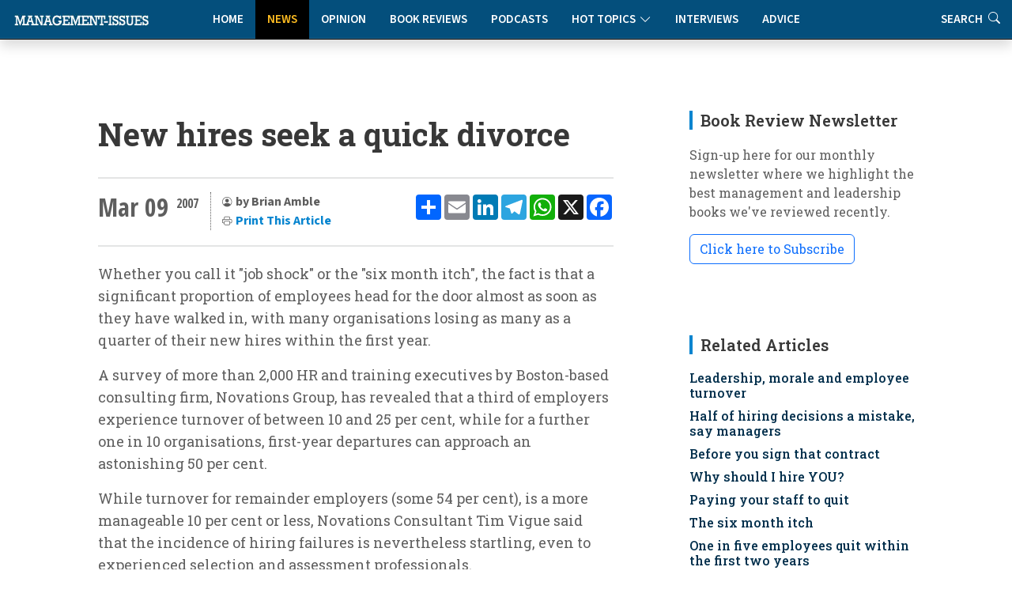

--- FILE ---
content_type: text/html
request_url: https://www.management-issues.com/news/4009/new-hires-seek-a-quick-divorce/
body_size: 9199
content:
<!DOCTYPE html>
<!--display_article-->

<html lang="en">

<head>
	<meta charset="utf-8" /> 
	<meta content="width=device-width, initial-scale=1.0" name="viewport">

	<base href="https://www.management-issues.com/" />
	<title>New hires seek a quick divorce</title>  


	<meta name="description" CONTENT="Whether you call it 'job shock' or the 'six month itch', the fact is that a significant proportion of new hires head for the door almost as soon as they have walked in, with many employers losing as many as a quarter within their first year." />
	<link rel="canonical" href="https://www.management-issues.com/news/4009/new-hires-seek-a-quick-divorce/">
		
	<meta name="googlebot" CONTENT="index,follow" />
	<meta name="robots" CONTENT="index,follow" />
	<meta name="author" CONTENT="Brian Amble" />

	<!-- Twitter Card data -->
	<meta name="twitter:card" content="summary">
	<meta name="twitter:site" content="mgissues">
	<meta name="twitter:title" content="New hires seek a quick divorce">
	<meta name="twitter:description" content="Whether you call it 'job shock' or the 'six month itch', the fact is that a significant proportion of new hires head for the door almost as soon as they have walked in, with many employers losing as many as a quarter within their first year.">	
	<meta name="twitter:image" content="">	
	<meta name="twitter:creator" content="@mgissues">
	
	  <script type="application/ld+json">
    {
      "@context": "https://schema.org",
      "@type": "NewsArticle",
      "mainEntityOfPage": {
        "@type": "WebPage",
        "@id": "http://www.management-issues.com/news/4009/new-hires-seek-a-quick-divorce/"
      },
      "headline": "New hires seek a quick divorce",
      "image": [
        "https://www.management-issues.com/images/"   
       ],
      "datePublished": "2007-03-09T00:00:00+01:00",     
      "dateModified": "2007-03-09T00:00:00+01:00"
      },
       "publisher": {
        "@type": "Organization",
        "name": "Management-Issues.com",
        "logo": {
          "@type": "ImageObject",
          "url": "https://www.management-issues.com/management-issues-logo.svg"
        }
      },
      "description": "Whether you call it 'job shock' or the 'six month itch', the fact is that a significant proportion of new hires head for the door almost as soon as they have walked in, with many employers losing as many as a quarter within their first year."
    }
    </script>
	
	<!-- BREADCRUMB SCHEMA -->
	<script type="application/ld+json">
	{
	  "@context": "https://schema.org",
	  "@type": "BreadcrumbList",
	  "itemListElement": [{
		"@type": "ListItem",
		"position": 1,
		"name": "Home",
		"item": "http://www.management-issues.com/"
	  },{
		"@type": "ListItem",
		"position": 2,
		"name": "News",
		"item": "http://www.management-issues.com/news/"
	  },{
		"@type": "ListItem",
		"position": 3,
		"name": "New hires seek a quick divorce",
		"item": "http://www.management-issues.com/news/4009/new-hires-seek-a-quick-divorce/"
	  }]
	}
	</script>

		
		
		<!-- Favicon -->
	<link rel="icon" type="image/png" href="assets/img/favicon-96x96.png" sizes="96x96" />
	<link rel="icon" type="image/svg+xml" href="assets/img/favicon.svg" />
	<link rel="shortcut icon" href="assets/img/favicon.ico" />
	<link rel="apple-touch-icon" sizes="180x180" href="assets/img/apple-touch-icon.png" />

	<!-- Fonts -->
		<link href="https://fonts.googleapis.com" rel="preconnect">
	<link href="https://fonts.gstatic.com" rel="preconnect" crossorigin>
	<link href="https://fonts.googleapis.com/css?family=Open+Sans+Condensed:300,700&display=swap" rel="stylesheet">
	<link href="https://fonts.googleapis.com/css2?family=Source+Sans+3:ital,wght@0,200..900;1,200..900&display=swap" rel="stylesheet"> 
	<link href="https://fonts.googleapis.com/css2?family=Roboto+Slab:wght@100..900&display=swap" rel="stylesheet">		
<link rel="stylesheet" href="https://use.typekit.net/xbh0ufc.css">
			 
  <!-- Stylesheets -->
  <!-- Inc CSS Files -->
  <link href="assets/bootstrap/css/bootstrap.min.css" rel="stylesheet">
  <link href="assets/bootstrap-icons/bootstrap-icons.css" rel="stylesheet">
  <link href="assets/aos/aos.css" rel="stylesheet">
  <!-- Main CSS File -->
  <link href="assets/css/main-min.css?v=4.1.1" rel="stylesheet">
  <link href="assets/css/custom-min.css?v=3.2.0" rel="stylesheet"> 



 
  <!-- Google tag (gtag.js) -->
<script async src="https://www.googletagmanager.com/gtag/js?id=UA-23715296-1"></script>
<script>
  window.dataLayer = window.dataLayer || [];
  function gtag(){dataLayer.push(arguments);}
  gtag('js', new Date());

  gtag('config', 'UA-23715296-1');
</script>


  <!-- MailerLite Universal -->
<script>
    (function(w,d,e,u,f,l,n){w[f]=w[f]||function(){(w[f].q=w[f].q||[])
    .push(arguments);},l=d.createElement(e),l.async=1,l.src=u,
    n=d.getElementsByTagName(e)[0],n.parentNode.insertBefore(l,n);})
    (window,document,'script','https://assets.mailerlite.com/js/universal.js','ml');
    ml('account', '631867');
</script>   
</head>

<body>
<a class="skip-to-main-content-link" href="javascript:;" onclick="document.location.hash='main-content';">Skip to main content</a>
<header id="header" class="nav-header d-flex align-items-center sticky-top dark">	    
	<div style="position: absolute; display: flex; justify-content: flex-start; flex-wrap: nowrap;">
		<A href="/"><img src="assets/img/tiny-logo.jpg" name="Homepage" aria-label="Management-Issues logo. Click for homepage" class="logo-left"></a>
	</div>

<div class="container">
    <div class="row justify-content-center">
        <div class="col-md-6 d-flex align-items-center justify-content-center">
            <nav id="navmenu" class="navmenu" style="padding-top:0" aria-label="Main Navigation">
                <ul>
                    <li><a href="/" >Home</a></li>
                    <li><a href="news" class='active'>News</a></li>
                    <li><a href="opinion" >Opinion</a></li>
                    <li><a href="books" >Book Reviews</a></li>
                    <li><a href="podcasts" >Podcasts</a></li>
			  <li class="dropdown"><a href="#"><span>Hot Topics</span> <i class="bi bi-chevron-down toggle-dropdown"></i></a>
				<ul>
				  <li><a href="flexible-working">Flexible Working</a></li>
				  <li><a href="Leadership">Leadership</a></li>
				  <li><a href="work-life-balance">Work-Life Balance</a></li>
				  <li><a href="women-work">Women & Work</a></li>
				 </ul>
			  </li>
                    <li><a href="interviews" >Interviews</a></li>    
                    <li><a href="advice" >Advice</a></li>        
                    <li class="d-xl-none"><a href="search">Search</a></li>          
                </ul>
                
                <button class="mobile-nav-toggle d-xl-none" aria-label="Toggle navigation menu" aria-expanded="false" aria-controls="navmenu">
                    <i class="bi bi-list" aria-hidden="true"></i>
                </button>
            </nav>
        </div>
    </div>
</div>

<div class="header-search-right d-none d-xl-flex">
    <a href="search" aria-label="Link to search page" >Search <i class="bi bi-search" aria-hidden="true"></i></a>
</div>
  <!-- END nav -->
  </header>		


  <main class="main">
    <div class="container">
      <div class="row">

        <div class="col-lg-8">

          <!-- Article details Section -->
          <section id="article-details" class="article-details section section-top">
            <div class="container">

				  <article class="article">

					<div class="post-img">
					  <div style="visibility: hidden"></div>
					<div class="attribution">
					   
					</div>	
					</div>
					<div class="mobile-addthis-unit d-md-none text-center my-3">
						<!-- AddToAny BEGIN -->
<div class="a2a_kit a2a_kit_size_32 a2a_default_style" data-a2a-url=""http://www.management-issues.com/display_page.asp?section=news&id=4009&title=new-hires-seek-a-quick-divorce">
<a class="a2a_dd" href="https://www.addtoany.com/share"></a>
<a class="a2a_button_email"></a>
<a class="a2a_button_linkedin"></a>
<a class="a2a_button_telegram"></a>
<a class="a2a_button_whatsapp"></a>
<a class="a2a_button_x"></a>
<a class="a2a_button_facebook"></a>
</div>
<script defer src="https://static.addtoany.com/menu/page.js"></script>
<!-- AddToAny END -->
					</div>						

					<h1 class="title">New hires seek a quick divorce</h1>		
				

					<div class="article-header-info">	
					
					    <div class="new-addthis-unit d-none d-md-block">
							<!-- AddToAny BEGIN -->
<div class="a2a_kit a2a_kit_size_32 a2a_default_style" data-a2a-url=""http://www.management-issues.com/display_page.asp?section=news&id=4009&title=new-hires-seek-a-quick-divorce">
<a class="a2a_dd" href="https://www.addtoany.com/share"></a>
<a class="a2a_button_email"></a>
<a class="a2a_button_linkedin"></a>
<a class="a2a_button_telegram"></a>
<a class="a2a_button_whatsapp"></a>
<a class="a2a_button_x"></a>
<a class="a2a_button_facebook"></a>
</div>
<script defer src="https://static.addtoany.com/menu/page.js"></script>
<!-- AddToAny END -->
						</div>
	
	
					<span class="article-header-meta">
						<span class="article-header-meta-date">
							Mar 09
						</span>
						<span class="article-header-meta-time">
							<span class="head-time"> </span>
							<span class="head-year"> 2007</span>
						</span>
						<span class="article-header-meta-links">
							<svg xmlns="http://www.w3.org/2000/svg" width="14" height="14" fill="currentColor" class="bi bi-person-circle" viewBox="0 0 18 18">
							  <path d="M11 6a3 3 0 1 1-6 0 3 3 0 0 1 6 0"/>
							  <path fill-rule="evenodd" d="M0 8a8 8 0 1 1 16 0A8 8 0 0 1 0 8m8-7a7 7 0 0 0-5.468 11.37C3.242 11.226 4.805 10 8 10s4.757 1.225 5.468 2.37A7 7 0 0 0 8 1"/>
							</svg>
							<strong>by Brian Amble  </strong> 
								<BR>	
							<svg xmlns="http://www.w3.org/2000/svg" width="14" height="14" fill="currentColor" class="bi bi-printer" viewBox="0 0 18 18">
							  <path d="M2.5 8a.5.5 0 1 0 0-1 .5.5 0 0 0 0 1"/>
							  <path d="M5 1a2 2 0 0 0-2 2v2H2a2 2 0 0 0-2 2v3a2 2 0 0 0 2 2h1v1a2 2 0 0 0 2 2h6a2 2 0 0 0 2-2v-1h1a2 2 0 0 0 2-2V7a2 2 0 0 0-2-2h-1V3a2 2 0 0 0-2-2zM4 3a1 1 0 0 1 1-1h6a1 1 0 0 1 1 1v2H4zm1 5a2 2 0 0 0-2 2v1H2a1 1 0 0 1-1-1V7a1 1 0 0 1 1-1h12a1 1 0 0 1 1 1v3a1 1 0 0 1-1 1h-1v-1a2 2 0 0 0-2-2zm7 2v3a1 1 0 0 1-1 1H5a1 1 0 0 1-1-1v-3a1 1 0 0 1 1-1h6a1 1 0 0 1 1 1"/>
							</svg>				
							<a href="javascript:window.print()"> <span>Print This Article</a>
						</span>
					</span>
				</div>
	 
		 

	<div id="main-content">
	<meta itemprop="articleSection" content="News">
    <div class="content" itemprop="articleBody">
		<p>Whether you call it "job shock" or the "six month itch", the fact is that a significant proportion of employees head for the door almost as soon as they have walked in, with many organisations losing as many as a quarter of their new hires within the first year.</p><p>A survey of more than 2,000 HR and training executives by Boston-based  consulting firm, Novations Group, has revealed that a third of employers experience turnover of between 10 and 25 per cent, while for a further one in 10 organisations, first-year departures can approach an astonishing 50 per cent.</p><p>While turnover for remainder employers (some 54 per cent), is a more manageable 10 per cent or less, Novations Consultant Tim Vigue said that the incidence of hiring failures is nevertheless startling, even to experienced selection and assessment professionals.</p><p>"Because there's no reliable baseline data we don't know for sure if the findings mark a trend or whether first-year departures have been a pressing problem for a long time.  But we think they're a not a new issue."  </p><p>"It appears that individuals and hiring managers are not sharing enough of the kind of information that would help each side determine if there is a good match," he added.</p><p>"This makes it a lot more difficult for new hires to get up and running in the new job and frequently results in new hires quitting."</p><p>Tim Vigue's suspicion that the issue of job shock is not a new one is confirmed by other research. For example, a February 2007 study by talent management firm Kenexa found a sharp downward pattern in employee engagement levels once someone has been hired for more than six months.</p><p>The survey of more than 840,000 workers in multi-national companies found that for the first six months, the vast majority – nearly three quarters – are generally excited and engaged about their job.</p><p>But from month six through to the eighteenth month, satisfaction levels decline sharply, and by the end of their second year, many are actively looking for pastures new.</p><p>Meanwhile, a 2006 study of worker attrition rates by Sirota Survey Intelligence found that employees with less than two years of service voluntarily leave at an average rate of about 20 per cent per year, while those with more than two years tenure quit at an average rate of only half this. </p><p>Sirota's survey of almost 47,000 employees found that almost six out of 10 of all those who quit in any given year have been in their job for less than two years.</p><p>The reasons that so many new hires leave an employer in their first year are telling. </p><p>According to the Novations research, almost half (48 per cent) said that their departure was hastened by unrealistic expectations of the job and the organisation – something that employers could and should have avoided with an honest and open recruitment process.</p><p>Meanwhile, four out of 10 said that their failure to grasp "how things get done" was a big factor, while a third said that poor communications with their immediate manager played a part.</p><p>Failure to develop a sense of belonging and purpose was cited as a factor by a quarter, with one in five disillusioned because they did not understanding the link between their job and the organisation's goals.</p><p>Tim Vigue added that the study underscores the need for the organization to be realistic about what a job entails.</p><p>"The employer has the responsibility to be clear and straightforward.  Not to do so proves to be self-defeating."</p><p>He also observed that not developing a "sense of belonging" ranked high among the reasons for failed hirings.  </p><p>"One-quarter of our respondents pointed to this real human issue…the need for new hires to bond with co-workers and the direction the company is taking.  The finding underlines what all HR professionals know...that people stay with an organisation only if they feel connected."</p>	
	</div><!-- End post content -->

	<div class="meta-bottom tags-widget">
	  <h3 class="widget-title">Related Categories</h3>

	  <i class="bi bi-tags fs-2"></i>
	  <ul class="tags">
	    <span itemprop="keywords"><LI><A href="engagement/">Engagement & Motivation</a><LI><A href="retention/">Retention</a></span>

	  </ul>
	</div><!-- End meta bottom -->
	</div><!--main content-->
 </article>
 </div><!--/container-->
 </section>
		
</div><!--/Main column-->

 


		<div class="col-lg-4 sidebar">

			<div class="widgets-container">

 				<!-- Newsletter Widget -->
	<div class="search-widget widget-item">

	  <h3 class="widget-title">Book Review Newsletter</h3>
		<p> Sign-up here for our monthly newsletter where we highlight the best management and leadership books we've reviewed recently.</p>
		<div id="mlb2-23304856" class="ml-subscribe-form ml-subscribe-form-23304856">
			
		<a class="newsbutton btn btn-outline-primary ml-onclick-form" href="javascript:void(0)" onclick="ml('show', '5bqhtm', true)">Click here to Subscribe</a>
		
		</div>
	</div>
			
			<!-- Related Content -->
<div class="recent-posts-widget widget-item">
<div itemscope itemtype="https://schema.org/ItemList">
  <h3 class="widget-title" itemprop="name">Related Articles</h3>
	<div class="latest-list related">	
        <link itemprop="itemListOrder" href="https://schema.org/ItemListOrderDescending" />
		<UL>
			<li><span itemprop="itemListElement"><h4><a href="opinion/6407/leadership-morale-and-employee-turnover">Leadership, morale and employee turnover</a></span></h4></li><li><span itemprop="itemListElement"><h4><a href="news/5247/half-of-hiring-decisions-a-mistake-say-managers">Half of hiring decisions a mistake, say managers</a></span></h4></li><li><span itemprop="itemListElement"><h4><a href="news/5124/before-you-sign-that-contract">Before you sign that contract</a></span></h4></li><li><span itemprop="itemListElement"><h4><a href="news/5119/why-should-i-hire-you">Why should I hire YOU?</a></span></h4></li><li><span itemprop="itemListElement"><h4><a href="news/5087/paying-your-staff-to-quit">Paying your staff to quit</a></span></h4></li>
			<li><span itemprop="itemListElement"><h4><a href="news/3950/the-six-month-itch">The six month itch</a></span></h4></li><li><span itemprop="itemListElement"><h4><a href="news/3749/one-in-five-employees-quit-within-the-first-two-years">One in five employees quit within the first two years</a></span></h4></li><li><span itemprop="itemListElement"><h4><a href="news/2662/two-years-down-and-time-to-move-on">Two years down and time to move on</a></span></h4></li><li><span itemprop="itemListElement"><h4><a href="news/2061/lack-of-opportunities-not-cash-is-reason-why-most-workers-quit">Lack of opportunities, not cash, is reason why most workers quit</a></span></h4></li><li><span itemprop="itemListElement"><h4><a href="news/2262/lazy-recruitment-processes-lose-you-talent-firms-warned">Lazy recruitment processes lose you talent, firms warned</a></span></h4></li><li><span itemprop="itemListElement"><h4><a href="news/3752/thumbs-down-for-serial-job-hoppers">Thumbs down for serial job hoppers</a></span></h4></li><li><span itemprop="itemListElement"><h4><a href="news/2718/job-hoppers-leaves-bosses-in-the-lurch">Job-hoppers leaves bosses in the lurch</a></span></h4></li> 
		</UL>            
	</div>		
  </div>
</div><!--/Latest Content Widget -->

				<!-- Featured Posts Widget -->
<div itemscope itemtype="https://schema.org/ItemList">
	<div class="recent-posts-widget widget-item">
	  <h3 class="widget-title" itemprop="name" >Featured Content</h3>
               <link itemprop="itemListOrder" href="https://schema.org/ItemListOrderUnordered" />
		<div class="post-item">
	<img src="images/small/st0597.jpg" alt="Leaders, teammates, and teams" class="flex-shrink-0">
	<div>
	  <h4><span itemprop="itemListElement"><a href="connected/7469/leaders-teammates-and-teams">Leaders, teammates, and teams</a></span></h4>
	  <span class="author">Wayne Turmel</span>
	</div>
  </div><!-- End recent post item--><div class="post-item">
	<img src="images/small/st0069.jpg" alt="Culturally intelligent teams: different values, same norms" class="flex-shrink-0">
	<div>
	  <h4><span itemprop="itemListElement"><a href="opinion/7475/culturally-intelligent-teams-different-values-same-norms">Culturally intelligent teams: different values, same norms</a></span></h4>
	  <span class="author">David Livermore</span>
	</div>
  </div><!-- End recent post item--><div class="post-item">
	<img src="images/small/ST0471.jpg" alt="The critical factor for team collaboration" class="flex-shrink-0">
	<div>
	  <h4><span itemprop="itemListElement"><a href="connected/7613/the-critical-factor-for-team-collaboration">The critical factor for team collaboration</a></span></h4>
	  <span class="author">Wayne Turmel</span>
	</div>
  </div><!-- End recent post item--><div class="post-item">
	<img src="images/small/st0215.jpg" alt="Drowning in co-operation" class="flex-shrink-0">
	<div>
	  <h4><span itemprop="itemListElement"><a href="opinion/3778/drowning-in-co-operation">Drowning in co-operation</a></span></h4>
	  <span class="author">Kevan Hall</span>
	</div>
  </div><!-- End recent post item--><div class="post-item">
	<img src="images/small/st0141.jpg" alt="Managing performance on hybrid teams" class="flex-shrink-0">
	<div>
	  <h4><span itemprop="itemListElement"><a href="connected/7629/managing-performance-on-hybrid-teams">Managing performance on hybrid teams</a></span></h4>
	  <span class="author">Wayne Turmel</span>
	</div>
  </div><!-- End recent post item--><div class="post-item">
	<img src="images/small/st0273.jpg" alt="Five invisible disconnects that derail strategy (and how to fix them)" class="flex-shrink-0">
	<div>
	  <h4><span itemprop="itemListElement"><a href="opinion/7728/five-invisible-disconnects-that-derail-strategy-and-how-to-fix-them">Five invisible disconnects that derail strategy (and how to fix them)</a></span></h4>
	  <span class="author">Molly Lebowitz</span>
	</div>
  </div><!-- End recent post item-->
	   </div>
	</div>
</div><!--/Featured Posts Widget -->
		 
			<!-- Latest Content -->
<div itemscope itemtype="https://schema.org/ItemList">
<div class="recent-posts-widget widget-item">
  <h3 class="widget-title" itemprop="name">New on Management-Issues</h3>
	<div class="latest-list">	
        <link itemprop="itemListOrder" href="https://schema.org/ItemListOrderDescending" />
		<UL>
		 <LI><span class="type">News</span><h4><span itemprop="itemListElement"><a href="news/7787/uk-small-business-employment-growth-falls-to-lowest-level-in-a-year">UK small business employment growth falls to lowest level in a year</a></span></h4></li>

<LI><span class="type">Interviews</span><h4><span itemprop="itemListElement"><a href="interviews/7786/a-conversation-with-girish-redekar-ceo-of-sprinto">A conversation with Girish Redekar, CEO of Sprinto</a></span></h4></li>

<LI><span class="type">Advice</span><h4><span itemprop="itemListElement"><a href="advice/7785/how-to-reduce-tech-tool-fatigue">How to reduce tech tool fatigue</a></span></h4></li>

<LI><span class="type">News</span><h4><span itemprop="itemListElement"><a href="news/7784/ceos-struggle-with-disruption-and-c-suite-complacency">CEOs struggle with disruption and C-Suite complacency</a></span></h4></li>

<LI><span class="type">Opinion</span><h4><span itemprop="itemListElement"><a href="opinion/7783/the-hidden-mental-health-value-of-good-project-management">The hidden mental health value of good project management</a></span></h4></li>

<LI><span class="type">Reading</span><h4><span itemprop="itemListElement"><a href="reading/7782/five-books-to-prepare-you-and-your-team-for-2026">Five books to prepare you and your team for 2026</a></span></h4></li>

<LI><span class="type">Connected Manager</span><h4><span itemprop="itemListElement"><a href="connected/7781/managing-remote-and-hybrid-team-performance">Managing remote and hybrid team performance</a></span></h4></li>

<LI><span class="type">Opinion</span><h4><span itemprop="itemListElement"><a href="opinion/7778/is-authenticity-always-appropriate">Is authenticity always appropriate?</a></span></h4></li>

<LI><span class="type">News</span><h4><span itemprop="itemListElement"><a href="news/7777/human-ai-interaction-the-new-frontier-for-occupational-health">Human-AI interaction: the new frontier for occupational health</a></span></h4></li>

<LI><span class="type">Opinion</span><h4><span itemprop="itemListElement"><a href="opinion/7776/avoid-herd-mentality-only-dead-fish-go-with-the-flow">Avoid herd mentality: only dead fish go with the flow</a></span></h4></li>


		</UL>            
	</div>		
</div><!--/Latest Content Widget -->

		 

			</div>

		</div>

      </div>
    </div><!--/Main Container-->
	
	<section class="prev-next section">
		<div class="container">
			<div class="row gy-3"> 
							<div class="col-md-6">
			   <a href="news/4007/women-shunning-british-boardrooms/" class="article-nav-link h-100" aria-label="Go to previous article: Women shunning British boardrooms">
                    <div class="nav-content">
                        <span class="nav-label" aria-hidden="true"><i class="bi bi-chevron-left"></i> PREVIOUS</span>
                        <h4 class="nav-title">Women shunning British boardrooms</h4>
                        <span class="nav-label-mobile"><i class="bi bi-chevron-left"></i> Previous Article</span>
                    </div>
                </a>
            </div>
							<div class="col-md-6">				
                <a href="news/4010/sex-and-leadership/" class="article-nav-link h-100 text-end" aria-label="Go to next article: 'REPLACE_prev_title">
                    <div class="nav-content">
                        <span class="nav-label" aria-hidden="true">NEXT <i class="bi bi-chevron-right"></i></span>
                        <h4 class="nav-title">Sex and leadership</h4>
                        <span class="nav-label-mobile">Next Article <i class="bi bi-chevron-right"></i></span>
                    </div>
                </a>
            </div>
			</div>
		</div>
	</section>
		<div class="container-fluid books-bottom">	
 		  <div class="container-lg mt-4">
			<div class="row">
				<div class="col-12 ps-4	pt-4 d-flex align-items-center justify-content-between border-bottom">
				  <h4>Latest book reviews</h4>
				  <p><a href="books/">MORE BOOK REVIEWS</a></p>
				</div>
			</div>
			<div class="row">
				<div class="col-12">
					<div class="row pt-4 ps-3 pe-3"> 
						<div class="col-lg-4">
	<div class="books-item">
		<a href="books/164/hone---how-purposeful-leaders-defy-drift" TITLE="Hone - How Purposeful Leaders Defy Drift" class="hover-image"><img src="images/books/hone-book.jpg" alt="Hone - How Purposeful Leaders Defy Drift"></a>
		<div>
		  <h2><a href="books/164/hone---how-purposeful-leaders-defy-drift" TITLE="Hone - How Purposeful Leaders Defy Drift">Hone - How Purposeful Leaders Defy Drift</a></h2>
		  <span class="author mb-2 d-block">Geoff Tuff and Steven Goldbach</span>
		  <p>In a business landscape obsessed with transformation and disruption, Hone offers a refreshingly counterintuitive approach to today's organisational challenges.</p>
		</div>
    </div>
</div><div class="col-lg-4">
	<div class="books-item">
		<a href="books/165/relationship-currency" TITLE="Relationship Currency" class="hover-image"><img src="images/books/relationship-currency.jpg" alt="Relationship Currency"></a>
		<div>
		  <h2><a href="books/165/relationship-currency" TITLE="Relationship Currency">Relationship Currency</a></h2>
		  <span class="author mb-2 d-block">Ravi Rajani</span>
		  <p>In an era where AI can draft emails and manage our schedules, 'Relationship Currency' is a timely reminder of the importance of investing in genuine human connection.</p>
		</div>
    </div>
</div><div class="col-lg-4">
	<div class="books-item">
		<a href="books/166/the-voice-driven-leader" TITLE="The Voice-Driven Leader" class="hover-image"><img src="images/books/voice-leader.jpg" alt="The Voice-Driven Leader"></a>
		<div>
		  <h2><a href="books/166/the-voice-driven-leader" TITLE="The Voice-Driven Leader">The Voice-Driven Leader</a></h2>
		  <span class="author mb-2 d-block">Steve Cockram and Jeremie Kubicek</span>
		  <p>How can managers and organisations create an environment in which every voice is genuinely heard, valued and deployed to maximum effect? This book offers some practical ways to meet this challenge.</p>
		</div>
    </div>
</div>
					</div>
				</div>
			</div>
		  </div>	
 	</div><!--/Boooks Container-->	
	</Main>

    <footer id="footer" class="footer dark-background">

    <div class="container footer-top">
      <div class="row gy-4">
        <div class="col-lg-3 col-md-3 footer-links">
           
            <h3>Management-Issues.com</h3>
            <ul>
            <li><i class="bi bi-cloud-arrow-up"></i>  <a href="submission-guidelines"> Submission Guidelines </a></li>
            <li><i class="bi bi-info-circle"></i> <a href="contact">About & Contacts</a></li>
            <li><i class="bi bi-file-lock2"></i> <a href="privacy">Privacy Policy</a></li>
            <li><i class="bi bi-journal-check"></i> <a href="terms">Terms & Conditions</a></li>
          </ul>
        </div>

        <div class="col-lg-2 col-md-3 footer-links">
          <h3>Site Links</h3>
          <ul>
            <li><i class="bi bi-house-fill"></i> <a href="default/">Home</a></li>
            <li><i class="bi bi-chat-right-quote-fill"></i> <a href="opinion/">Opinion</a></li>
            <li><i class="bi bi-newspaper"></i> <a href="news/">News</a></li>
            <li><i class="bi bi-mic-fill"></i> <a href="podcasts/">Podcasts</a></li>
          </ul>
        </div>

        <div class="col-lg-3 col-md-3 footer-links">
          <h3>  </h3>
          <ul>
            <li><i class="bi bi-journal-richtext"></i> <a href="books/">Book Reviews</a></li>
            <li><i class="bi bi-wechat"></i> <a href="interviews/">Interviews</a></li>
            <li><i class="bi bi-clipboard2-data"></i> <a href="advice/">Advice Clinic</a></li>
            <li><i class="bi bi-search"></i> <a href="search/">Search</a></li>
          </ul>
        </div>
		
		<div class="col-lg-2 col-md-3 footer-links">
           <h3>Hot Topics</h3>
          <ul>
            <li><a href="flexible-working">Flexible Working</a></li>
            <li><a href="leadership">Leadership</a></li>
            <li><a href="work-life-balance">Work-Life Balance</a></li>
            <li><a href="women-work">Women & Work</a></li>			
          </ul>
		</div>

        <div class="col-lg-2 col-md-3 footer-links">
		  <img src="assets/img/25-small-logo.jpg" class="footer-celeb" alt="Celebrating our 25th Anniversary">
        </div>

      </div>
    </div>

    <div class="container copyright text-center mt-4">
      <p>© <span>Copyright</span> <strong class="px-1 sitename">Management-Issues.com</strong> <span>All Rights Reserved</span>  |  Powered by <strong>Sedasoft</strong></p>
     </div>

  </footer>
	<!-- Scroll Top -->
  <a href="#" id="scroll-top" class="scroll-top d-flex align-items-center justify-content-center"><i class="bi bi-arrow-up-short"></i></a>
    <!-- JS Files -->
  <script src="assets/bootstrap/js/bootstrap.bundle.min.js"></script>
  <script src="assets/aos/aos.js"></script>
  <script src="assets/swiper/swiper-bundle.min.js"></script>
  <script src="assets/js/main.js"></script> 

<script defer src="https://static.cloudflareinsights.com/beacon.min.js/vcd15cbe7772f49c399c6a5babf22c1241717689176015" integrity="sha512-ZpsOmlRQV6y907TI0dKBHq9Md29nnaEIPlkf84rnaERnq6zvWvPUqr2ft8M1aS28oN72PdrCzSjY4U6VaAw1EQ==" data-cf-beacon='{"version":"2024.11.0","token":"e0c59a2c836f4d1c903f31076265f9fd","r":1,"server_timing":{"name":{"cfCacheStatus":true,"cfEdge":true,"cfExtPri":true,"cfL4":true,"cfOrigin":true,"cfSpeedBrain":true},"location_startswith":null}}' crossorigin="anonymous"></script>
</body>

</html>